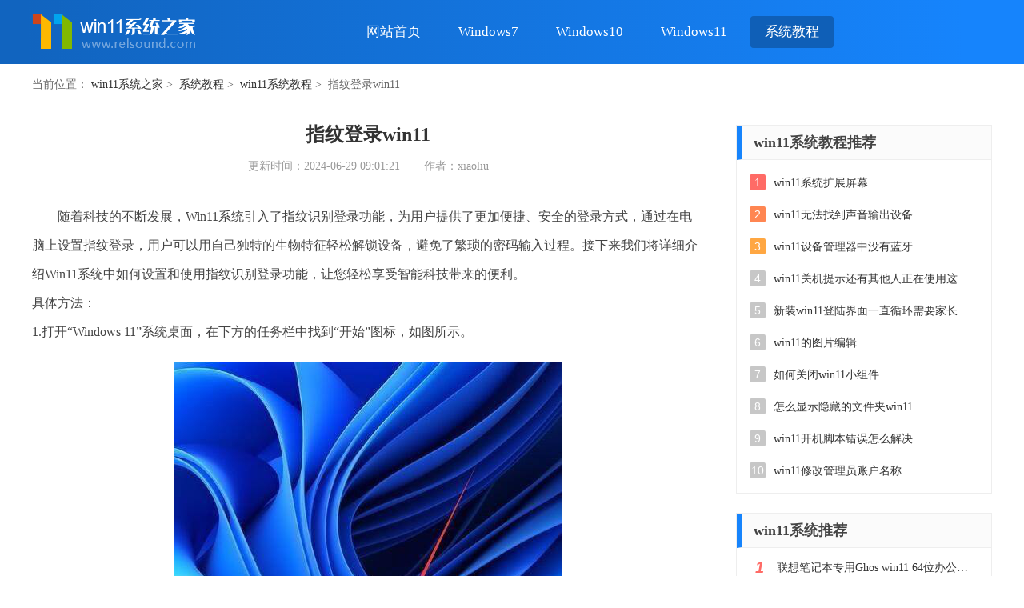

--- FILE ---
content_type: text/html; charset=utf-8
request_url: https://www.relsound.com/jiaocheng/090117573.html
body_size: 3802
content:
<!DOCTYPE html>
<html>
	<head>
		<meta http-equiv="Content-Type" content="text/html; charset=utf-8" />
		<meta name="applicable-device" content="pc" />		
		<meta http-equiv="mobile-agent" content="format=xhtml; url=https://m.relsound.com/jiaocheng/090117573.html" />
		<meta http-equiv="mobile-agent" content="format=html5; url=https://m.relsound.com/jiaocheng/090117573.html"/>
		<title>指纹登录win11-win11系统之家</title>		
		<meta name="keywords" content="指纹登录win11"/>
		<meta name="description" content="随着科技的不断发展，Win11系统引入了指纹识别登录功能，为用户提供了更加便捷、安全的登录方式，通过在电脑上设置指纹登录，用户可以用自己独特的生物特征轻松解锁设备，避免了繁琐的..."/>		
		<link rel="alternate" media="only screen and(max-width:640px)" href="https://m.relsound.com/jiaocheng/090117573.html" >		
		<link rel="stylesheet" href="https://www.relsound.com/statics/front/css/css.css" />
		<script type="text/javascript" src="https://www.relsound.com/statics/front/js/top1.js"></script>
	</head>
	
		<body onselectstart="return false" oncopy="return false">
			<div class="header">

			<div class="header-box wrapper">
				<div class="logo">
										<a href="/" title="win11系统之家"></a>
									</div>
				<div class="nav ">
					<a  href="/" rel="nofollow">网站首页</a>
				 						         				 					<a  href="https://www.relsound.com/win7/">Windows7</a>
					 					<a  href="https://www.relsound.com/win10/">Windows10</a>
					 					<a  href="https://www.relsound.com/win11/">Windows11</a>
					 					<a  class="on"  href="https://www.relsound.com/jiaocheng/">系统教程</a>
					 				</div>
			</div>
		</div>
		<div class="location wrapper">
	<p>当前位置：
		<a href="/">win11系统之家</a>&nbsp;>&nbsp;
		<a href="https://www.relsound.com/jiaocheng/">系统教程</a>&nbsp;>&nbsp;
		<a href="https://www.relsound.com/jiaocheng/win11/">win11系统教程</a>&nbsp;>&nbsp;
				指纹登录win11</p>
</div>
<div class="part-cont wrapper">
	<div class="left-box">

		<div class="news-article">
			<h1 class="title">指纹登录win11</h1>
			<div class="time"><span>更新时间：2024-06-29 09:01:21</span><span>作者：xiaoliu</span></div>

			<div class="txt cl">
				<p>　　随着科技的不断发展，Win11系统引入了指纹识别登录功能，为用户提供了更加便捷、安全的登录方式，通过在电脑上设置指纹登录，用户可以用自己独特的生物特征轻松解锁设备，避免了繁琐的密码输入过程。接下来我们将详细介绍Win11系统中如何设置和使用指纹识别登录功能，让您轻松享受智能科技带来的便利。</p><p>具体方法：</p><p>1.打开“Windows 11”系统桌面，在下方的任务栏中找到“开始”图标，如图所示。  </p><img src="https://img.relsound.com/upload/images/292406/0912/75a98209831353411ee0a.png" alt="指纹登录win11"><p>2.进入“开始”菜单后，点击“设置”按钮进入，如图所示。</p><img src="https://img.relsound.com/upload/images/292406/0912/108d82e141524ceb5087c.png" alt="指纹登录win11"><p>3.进入“帐户”设置界面后，点击打开“登录选项”，如图所示。</p><img src="https://img.relsound.com/upload/images/292406/0912/064ce47ea80d32a8ac9c8.png" alt="指纹登录win11"><p>4.进入后，在“登录方式”项下。点击打开“指纹识别”即可设置人脸识别登录方式，如图所示。</p><img src="https://img.relsound.com/upload/images/292406/0912/19259c8db049ea182b933.png" alt="指纹登录win11"><p>　　以上就是指纹登录Win11的全部内容，如果你遇到了这种情况，可以尝试按照以上方法解决，希望这对大家有所帮助。</p>			</div>
			<div class="page-next">
				<ul>
					<li><span>上一篇：</span>
						<a href="https://www.relsound.com/jiaocheng/174917569.html">如何关闭win11右键二级菜单</a>
					</li>
					<li><span>下一篇：</span>
						<a href="https://www.relsound.com/jiaocheng/095517575.html">部分win11使用兼容模式也不能打开</a>
					</li>
				</ul>
			</div>

		</div>

		<div class="sub-box cl">
			<div class="hd">
				<h3 class="t-name">指纹登录win11相关教程</h3></div>
			<div class="news-list2 cl">
				<ul>
																						<li>
							<a href="https://www.relsound.com/jiaocheng/181414.html" target="_blank">win11电脑取消开机密码的方法 win11取消登陆密码如何操作</a>
						</li>
																	<li>
							<a href="https://www.relsound.com/jiaocheng/182579.html" target="_blank">win11怎么显示此电脑 win11桌面显示此电脑的步骤</a>
						</li>
																	<li>
							<a href="https://www.relsound.com/jiaocheng/175626.html" target="_blank">win11怎么查看隐藏文件夹 win11如何查看隐藏文件夹</a>
						</li>
																	<li>
							<a href="https://www.relsound.com/jiaocheng/15329.html" target="_blank">win11玩绝地求生闪退如何解决 win11玩绝地求生闪退怎么回事</a>
						</li>
																	<li>
							<a href="https://www.relsound.com/jiaocheng/15218.html" target="_blank">笔记本win11一直闪屏如何解决 win11一直闪屏怎么回事</a>
						</li>
																	<li>
							<a href="https://www.relsound.com/jiaocheng/150119753.html" target="_blank">win11的本地安全策略</a>
						</li>
																	<li>
							<a href="https://www.relsound.com/jiaocheng/100819789.html" target="_blank">win11设备管理器中没有蓝牙</a>
						</li>
																	<li>
							<a href="https://www.relsound.com/jiaocheng/1454163.html" target="_blank">win11检查更新的方法 win11如何检查更新</a>
						</li>
																	<li>
							<a href="https://www.relsound.com/jiaocheng/1441159.html" target="_blank">win11怎么改成透明任务栏 win11改成透明任务栏的方法</a>
						</li>
																	<li>
							<a href="https://www.relsound.com/jiaocheng/183780.html" target="_blank">win11怎么修改开机密码 win11怎么改开机密码</a>
						</li>
																										<li>
							<a href="https://www.relsound.com/jiaocheng/085019872.html" target="_blank">win10默认显示更多选项</a>
						</li>
											<li>
							<a href="https://www.relsound.com/jiaocheng/171019867.html" target="_blank">win11所有文件都不能拖动怎么办</a>
						</li>
											<li>
							<a href="https://www.relsound.com/jiaocheng/104719834.html" target="_blank">win11怎么改变鼠标样式</a>
						</li>
											<li>
							<a href="https://www.relsound.com/jiaocheng/145719819.html" target="_blank">win11系统扩展屏幕</a>
						</li>
											<li>
							<a href="https://www.relsound.com/jiaocheng/084519807.html" target="_blank">win11桌面黑屏但是能打开任务管理器</a>
						</li>
											<li>
							<a href="https://www.relsound.com/jiaocheng/120119792.html" target="_blank">win11无法找到声音输出设备</a>
						</li>
											
					
				</ul>
			</div>
		</div>
		<div class="sub-box cl">
			<div class="hd">
				<h3 class="t-name">热门推荐</h3>
			</div>
			<div class="rmckbox cl">
																												<a href="https://www.relsound.com/jiaocheng/130417437.html" target="_blank">win10更新后office激活失效</a>
																<a href="https://www.relsound.com/jiaocheng/180417445.html" target="_blank">win10电脑d盘有一个感叹号是什么意思</a>
																<a href="https://www.relsound.com/jiaocheng/145117460.html" target="_blank">win10打不开服务</a>
																<a href="https://www.relsound.com/jiaocheng/160517462.html" target="_blank">文件名乱码怎么解决win10</a>
																<a href="https://www.relsound.com/jiaocheng/085817491.html" target="_blank">win11家庭版电脑磁盘怎么加密码?</a>
																<a href="https://www.relsound.com/jiaocheng/085817511.html" target="_blank">win11把gif设置动态壁纸</a>
																<a href="https://www.relsound.com/jiaocheng/095617534.html" target="_blank">windows11照片查看器显示内存不足怎么办</a>
																<a href="https://www.relsound.com/jiaocheng/130817541.html" target="_blank">win11ie11怎么降到ie8</a>
																								<a href="https://www.relsound.com/jiaocheng/095417555.html" target="_blank">只能在win7运行的软件怎么在win10运行</a>
																<a href="https://www.relsound.com/jiaocheng/115517559.html" target="_blank">win10取消右下角弹框</a>
															</div>
		</div>
	</div>

	<div class="right-box show-fix">
		<div class="box cl">
			<div class="part-cont-tit">
				<p class="t-name">win11系统教程推荐</p>
			</div>
			<div class="r-list">
				<ul>
															<li>
						<em class="nb1">1</em>
						<a href="https://www.relsound.com/jiaocheng/145719819.html" target="_blank" class="link-name">win11系统扩展屏幕</a>
					</li>
										<li>
						<em class="nb2">2</em>
						<a href="https://www.relsound.com/jiaocheng/120119792.html" target="_blank" class="link-name">win11无法找到声音输出设备</a>
					</li>
										<li>
						<em class="nb3">3</em>
						<a href="https://www.relsound.com/jiaocheng/100819789.html" target="_blank" class="link-name">win11设备管理器中没有蓝牙</a>
					</li>
										<li>
						<em >4</em>
						<a href="https://www.relsound.com/jiaocheng/180019693.html" target="_blank" class="link-name">win11关机提示还有其他人正在使用这台电脑</a>
					</li>
										<li>
						<em >5</em>
						<a href="https://www.relsound.com/jiaocheng/094719680.html" target="_blank" class="link-name">新装win11登陆界面一直循环需要家长同意</a>
					</li>
										<li>
						<em >6</em>
						<a href="https://www.relsound.com/jiaocheng/141019557.html" target="_blank" class="link-name">win11的图片编辑</a>
					</li>
										<li>
						<em >7</em>
						<a href="https://www.relsound.com/jiaocheng/090019462.html" target="_blank" class="link-name">如何关闭win11小组件</a>
					</li>
										<li>
						<em >8</em>
						<a href="https://www.relsound.com/jiaocheng/124919362.html" target="_blank" class="link-name">怎么显示隐藏的文件夹win11</a>
					</li>
										<li>
						<em >9</em>
						<a href="https://www.relsound.com/jiaocheng/105219340.html" target="_blank" class="link-name">win11开机脚本错误怎么解决</a>
					</li>
										<li>
						<em >10</em>
						<a href="https://www.relsound.com/jiaocheng/150519301.html" target="_blank" class="link-name">win11修改管理员账户名称</a>
					</li>
														</ul>
			</div>
		</div>
			
		<div class="box cl">
				<div class="part-cont-tit">
					<p class="t-name">win11系统推荐</p>
				</div>
				<div class="r-list">
					<ul class="sys-ul ">
																		<li>
							<em class="nb1">1</em>
							<a href="https://www.relsound.com/win11/0735683.html" target="_blank" class="link-name">联想笔记本专用Ghos win11 64位办公优享版系统</a>
						</li>
												<li>
							<em class="nb2">2</em>
							<a href="https://www.relsound.com/win11/0740679.html" target="_blank" class="link-name">萝卜家园windows11 64位官方精简版</a>
						</li>
												<li>
							<em class="nb3">3</em>
							<a href="https://www.relsound.com/win11/0738652.html" target="_blank" class="link-name">联想笔记本专用win11 64位 最新专业版镜像免激活下载</a>
						</li>
												<li>
							<em >4</em>
							<a href="https://www.relsound.com/win11/0736644.html" target="_blank" class="link-name">雨林木风windows11 Ghost 64位原版</a>
						</li>
												<li>
							<em >5</em>
							<a href="https://www.relsound.com/win11/0739631.html" target="_blank" class="link-name">番茄花园windows11 64位最新纯净版</a>
						</li>
												<li>
							<em >6</em>
							<a href="https://www.relsound.com/win11/0748629.html" target="_blank" class="link-name">萝卜家园Ghost win11 64位官方完整版</a>
						</li>
												<li>
							<em >7</em>
							<a href="https://www.relsound.com/win11/0752626.html" target="_blank" class="link-name">萝卜家园win11纯净版 X64</a>
						</li>
												<li>
							<em >8</em>
							<a href="https://www.relsound.com/win11/0735623.html" target="_blank" class="link-name">风林火山win11 64位镜像最新版</a>
						</li>
												<li>
							<em >9</em>
							<a href="https://www.relsound.com/win11/0745620.html" target="_blank" class="link-name">深度技术Ghost win11 64位官方纯净版</a>
						</li>
												<li>
							<em >10</em>
							<a href="https://www.relsound.com/win11/0736619.html" target="_blank" class="link-name">华硕笔记本专用win11 64位优化安装版系统下载</a>
						</li>
																	</ul>
				</div>
			</div>
			</div>
</div>
<div class="footer">
	<p>Copyright&nbsp;©&nbsp; 2009-2026 win11系统之家 www.relsound.com 
	<a href="/copyright.html" rel="nofollow">版权声明</a></p>
	</div>
<script type="text/javascript" src="https://cdn.staticfile.org/jquery/1.8.3/jquery.min.js" charset="utf-8"></script>
<script src="https://www.relsound.com/statics/front/js/common.js" type="text/javascript"></script>
<script>
var _hmt = _hmt || [];
(function() {
  var hm = document.createElement("script");
  hm.src = "https://hm.baidu.com/hm.js?d5080367084104d2803259ae71233405";
  var s = document.getElementsByTagName("script")[0]; 
  s.parentNode.insertBefore(hm, s);
})();
</script>
<script language="JavaScript" src="https://www.relsound.com/api.php?op=count&id=17573&modelid=1"></script>
</body>
</html>

--- FILE ---
content_type: text/css
request_url: https://www.relsound.com/statics/front/css/css.css
body_size: 8140
content:
/*基本样式*/
html,body,div,p,span,em,i,u,del,strong,a,b,dl,dt,dd,ul,ol,li,h1,h2,h3,h4,h5,h6,iframe,form,label,button,input,textarea,pre,hr,table,tbody,th,td{margin:0;padding:0;word-wrap:break-word;word-break:break-all;border:0}
button,input,textarea{outline: none}

h1,h2,h3,h4,h5,h6,button,input,select,textarea{font-size:100%;font-weight:normal}
img{border:0; border:none}
em,i,strong,th{font-style:normal}
ol,ul,li{list-style:none}
table{border-collapse:collapse;border-spacing:0}
input,select{-webkit-appearance:none; appearance:none; }
html{ overflow-y: scroll; }
*html{ _background-image:url(about:blank); _background-attachment:fixed; }
body{font:12px tahoma,'\5b8b\4f53',sans-serif;font-family:"Microsoft YaHei"; font-size:14px; color: #444; }
*{margin:0px; padding:0px; outline:none;}
ul li{list-style:none;}
li{list-style:none;}
img{border:none;}
a{color:#333; text-decoration:none; cursor:pointer;}
a:hover{color:#1684FC;}
.cl:after,.wrapper:after{content:" ";display:block;height:0;clear:both;visibility:hidden}
*html .cl{height:1%}

img {
image-rendering:-moz-crisp-edges;image-rendering:-o-crisp-edges;image-rendering:-webkit-optimize-contrast;image-rendering: crisp-edges;-ms-interpolation-mode:nearest-neighbor;}

 .btn-gotop{ width: 60px; height:60px; position:fixed; right: 20px; bottom: 155px; display:none; cursor:pointer; z-index: 66; background: #eee url(../images/gtp.png) no-repeat   center 8px; border: 1px solid #ddd;border-radius: 4px; }
 .btn-gotop:hover{ border-color: #1684FC; background-color: #1684FC; background-position:  center -36px; }
 
 


.header,.footer,.header-nav,.header-top{width:100%;min-width:1200px;}
.wrapper{width: 1200px;margin:0 auto;}
.header{height: 80px;background: #1684FC;background: linear-gradient(268.18deg, rgba(22,132,252,1) 5.94%,rgba(17,100,191,1) 97.43%);}
.header-box{padding-top: 10px;}
.header-box .logo{ float:left; width:400px; height: 60px;}
.header-box .logo a{ display:block;width:266px; height: 60px; background-image:url(../images/logo.png) ;background-repeat: no-repeat;    background-position: left center;    image-rendering: -webkit-optimize-contrast;}

.nav{ height: 42px;  padding-top: 10px;}
.nav a{ display:inline-block; vertical-align: top; line-height: 40px; text-align:center; color:#fff; font-size:17px; float:left; padding: 0 18px;margin-right:6px; }
.nav a+a{margin-left: 5px;}
.nav a:hover,.nav a.on{ background-color: #0f5fb7; border-radius: 4px;}
.part-focus{padding: 30px 0 20px;}
.part-focus .left-box{width: 585px;float: left;overflow: hidden;}
/*焦点图切换*/

#main1_l{position: relative; width:100%; height: 400px; overflow:hidden;}
#main1_l .bd{position: relative}
#main1_l .ft{position: absolute;left: 0;bottom:0px;z-index: 1;width:100%;}
.main1_l_bar_box{ width:100%; height:400px; position: relative; overflow: hidden;}
.main1_l_bar{width: 10000px}
.main1_l_bar li{float: left;width:100%;height:400px}
.main1_l_bar a{width: 100%;height: 100%;display: block; position: relative; }
.main1_l_bar img{width:585px; height:400px;}
.main1_l_bar p{position: absolute; bottom: 8px; left: 0; z-index: 1; right: 0; height: 52px; line-height: 52px; overflow:hidden; background: rgba(0,0,0,0.6); filter: progid:DXImageTransform.Microsoft.gradient(startcolorstr=#7F000000,endcolorstr=#7F000000); font-size: 16px;
    color: #fff; text-align: left; }
.main1_l_bar span{ display: block; margin: 0 15px; }

#main1_l .change{position: absolute;left: 0;bottom:0px; right: 0; }
#main1_l .change a{ width: 20%; height: 8px; background: #373737; float: left; position: relative; }
#main1_l .change a img{width:80px;height:60px; display: none; }
#main1_l .change a .mask { position: absolute; top: 0; left: -1px; width: 1px; height: 100%; background: #A2A2A2; }
#main1_l .change a.on{ background: #1684FC }
#main1_l .hd{position: absolute;left:5px;bottom:80px;z-index: 2;width:420px;height:22px;text-align:center;}
#main1_l .main1_l_title{overflow: hidden;position: absolute;top: 0;left: 0;height:100%;line-height:22px;font-size:16px; width:100%;}
#main1_l .main1_l_title a{display: none;color: #fff; width:100%;}
.part-focus  .tit-box{ height: 32px;  padding-top:10px;margin-bottom:10px;border-bottom: 2px solid #1684FC;   }

.headline1{font-size:20px;color: #333;line-height: 22px;font-weight: bold;float: left;}
.headline1 a{float:right;width:65px;line-height:22px;font-size:14px;text-align:right;color: #999;font-weight:normal;}







.part-focus .right-box{float:right; width:590px; overflow:hidden; }
.part-focus .new-list{ overflow: hidden; }

.part-focus .new-list li{ height:22px; line-height:22px; position:relative; padding:6px 6px 7px 35px; overflow:hidden;background:url(../images/new-li.jpg) 0 -20px no-repeat ;}

.part-focus .new-list li:first-child{background:url(../images/new-on.png) left 5px no-repeat;}

.part-focus .new-list li:hover{background-color: #f5f5f5;}
.part-focus  .new-list li span{color:#999; font-size:13px; float:left;padding-right: 3px;}
.part-focus  .new-list li span a{color:#999; }
.part-focus  .new-list li span a:hover{color: #F98606}
.part-focus  .new-list li em{color:#999; font-size:13px; float:right;}

.part-focus .new-list li div{float: left; font-size:15px;  overflow:hidden; height:22px; line-height:22px;text-overflow:ellipsis; max-width:310px;white-space:nowrap;}



.part-focus .new-list li:nth-child(1) div a{ color: #f00;  }
.part-focus .new-list li:nth-child(2) div a{ color: #D97301;  }
.part-focus .new-list li:nth-child(3) div a{ color: #1684FC;  }
.part-focus .new-list li:nth-child(4) div a{ color: #00B626;  }
.part-focus .new-list li:nth-child(5) div a{ color: #f00;  }


.part-tit{height:56px;line-height:56px; position: relative;  border-bottom:2px #1684FC solid;overflow: hidden;position: relative;top: 0;left: 0;}

.part-tit .t-name{font-size:24px;color:#333;font-weight:bold;float:left;line-height: 54px; height: 54px;}
.part-tit .t-name span{color: #1684FC;}
.part-tit .t-name2{font-size:20px;color:#333;font-weight:bold;float:left;line-height: 54px; height: 54px;}

.part-tit .btn-more{float:right;line-height: 55px; color: #999;overflow: hidden;}

.part-tit .sub-tabs{ position: absolute;bottom: 0px; left: 160px;overflow: hidden;margin: -1px;}
.part-tit .sub-tabs ul{}
.part-tit .sub-tabs li{ float:left; padding:0 20px ; text-align: center; cursor: pointer; line-height: 46px; font-size: 16px;position:relative;top: 0;display:inline-block;border:1px #ddd solid;border-bottom: 0;min-width: 110px;}

.part-tit .sub-tabs li.on  { background:#1684FC;color: #fff;border-color: #1684FC; }
.part-tit .sub-tabs li a  {display:block }
.part-tit .sub-tabs li.on a  {color: #fff; }
.part-tit .sub-tabs li + li{border-left: 0;}

.part-tit .sub-tabs li:first-child{border-radius: 4px 0 0 0;}
.part-tit .sub-tabs li:last-child{border-radius:0 4px 0 0 ;}




.xt-list{ overflow: hidden; }
.xt-list ul{width: 110%;}
.xt-list ul li{ padding:20px 20px 0px 0; ; width:440px;float: left;}

.xt-list ul li .link-ico{float:left;width: 166px;height: 122px ;overflow: hidden;}
.xt-list ul li .link-ico img{width: 100%;height:100% ;object-fit: cover; min-height: 100%!important;height: auto !important}
.xt-list ul li .inf{padding-left:180px; }
.xt-list ul li .txt{color: #999; overflow: hidden;padding-top:42px;font-size: 13px;}
.xt-list ul li .link-name{font-size: 15px;line-height: 24px;height:50px;overflow:hidden;display: block;}
.link-ico{background: #f5f5f5;}


.phb-title{font-size: 22px;line-height: 30px; overflow: hidden;    padding-top:14px;font-weight: bold;}
.phb-title {background-image: url(../images/phb.png);background-repeat: no-repeat;background-position:0 16px;padding-left: 36px;}
.phb-title span{color:#1684FC ;}

.phb-list{	width: 100%;}
.phb-list em{float: left;width: 20px;height: 20px;font-family: arial;line-height: 20px;text-align: center;font-size: 15px;      color: #fff;background: #ccc;border-radius: 2px;}
.phb-list em.nb1{background: #ff6b66;}
.phb-list em.nb2{background: #ff8652;}
.phb-list em.nb3{background: #ffa742;}
.phb-list .item{padding-left:28px;*display:inline;*zoom:1;*padding-left: 13px;}

.phb-list .link-name{height: 20px;line-height: 20px;overflow: hidden;display: block;overflow: hidden;    text-overflow: ellipsis;    white-space: nowrap;}
.phb-list .ico-show{color: #666;padding-top: 10px;height: 66px;display: none;position: relative;left: 0;top: 0;}
.phb-list .ico-show .link-ico{float: left; width: 80px; height: 66px; overflow: hidden; border-radius: 2px;margin-right: 10px;	}

.phb-list .ico-show .link-ico img{width:100%; height: 100%; }
.phb-list .ico-show .inf{float: left;}
.phb-list .ico-show .link-btn{width: 92px;height: 28px;line-height: 28px;text-align: center;border-radius: 2px;border: 1px solid #2997ff;color: #2997ff;display: block;}
.phb-list .ico-show .link-btn:hover{color: #fff;    background: #2997ff;}
.phb-list li{padding-top: 18px;position: relative;left: 0;right: 0;}
.phb-list .ico-show p{padding-bottom: 12px ;padding-top:2px;font-size: 12px;color: #999;}
.phb-list .ico-show p span{padding-right: 6px;float: left;}
.phb-list li.on .ico-show{display: block;}
.phb-list li.on .link-name{font-size: 16px;font-weight: bold;}


.star{background-image: url(../images/icon.png);background-repeat: no-repeat;}
.star{width: 86px;height: 15px;display:inline-block;}
.s5{background-position: 0px -55px;}
.s4{background-position: -17px -55px;}
.s3{background-position: -35px -55px;}
.s2{background-position: -52px -55px;}
.s1{background-position: -69px -55px;}
.s0{background-position: -87px -55px;}



.r-list{	overflow: hidden;}
.r-list em{float: left;width: 20px;height: 20px;font-family: arial;line-height: 20px;text-align: center;color: #fff;margin-right: 10px;background:#c7c7c7;border-radius: 2px;}
.r-list em.nb1{background: #ff6b66;}
.r-list em.nb2{background: #ff8652;}
.r-list em.nb3{background: #ffa742;}


.r-list .sys-ul  em{font-size: 20px; color:#c7c7c7;background: #fff;font-weight: bold;width: 24px;font-style: italic;}
.r-list .sys-ul em.nb1{color: #ff6b66;}
.r-list .sys-ul em.nb2{color: #ff8652;}
.r-list  .sys-ul em.nb3{color: #ffa742;}
.r-list .sys-ul li{padding: 14px 0 13px;    border-bottom: 1px dashed #e4e4e4;}

.r-list .sys-ul li:last-child{border: 0;}





.r-list .link-name{height: 22px;line-height: 22px;overflow: hidden;display: block;display: block;overflow: hidden;    text-overflow: ellipsis;    white-space: nowrap;*display:inline;*zoom:1;}

.r-list li{padding:18px 0 0 ; }


.part-jc .box1{float: left;width: 280px;}


.part-jc .box1 li{width:100%; height:200px; margin:20px 0 0;}
.part-jc .box1 li a{width:100%; height:100%; overflow: hidden;display: block;position:relative;}
.part-jc .box1 li a img{width:100%; height:100%; object-fit: cover; min-height: 100%!important;height: auto !important }
.part-jc .box1 li span{position:absolute; display:inline-block; padding:0px 5%; bottom:0px; left:0px;  color:#fff;  overflow:hidden;text-align: center;background: rgba(0,0,0,0.6);display: block;width:90%;line-height: 40px;height: 40px;overflow: hidden;}

.part-jc .box1 li a:hover span{color: #2997ff;background: rgba(0,0,0,0.9);}


.part-jc .box2{float: left;width:586px;padding-left: 20px;}

.part-jc .box2 .hd .hd-tit{ font-size:18px; font-weight:bold; height:26px; line-height:26px;white-space:nowrap; text-overflow:ellipsis; margin:16px 0 13px; overflow:hidden;text-align: center;}
.part-jc .box2 .hd .hd-tit a{  }

.part-jc .box2 .hd .txt{ margin-top: 8px; position: relative;  }
.part-jc .box2 .hd .txt{ color:#999; font-size:14px; line-height:22px; max-height:44px;overflow:hidden;position: relative; text-align: justify; }
.part-jc .box2 .hd .txt .more{  position: absolute; right: 0px; bottom: 0px; line-height: 20px; font-size: 16px; background: #fff;padding-left: 20px;}

.part-jc .box2 .hd {border-bottom: 1px #dadada dotted;padding-bottom: 15px;}
.part-jc .news-list2{padding: 12px 0 0;}
.news-list2{ overflow: hidden; }
.news-list2 li{   padding-top:6px; overflow:hidden;}
.news-list2 li a{ font-size:14px; max-width:450px; overflow:hidden; display:inline-block;height:22px; line-height:22px;}
.news-list2 li span{color:#999; font-size:13px; float:right;}

.news-list2 li:before{content: " ";float:left; background: url(../images/new-ico.png) 0 -292px;width: 14px;height: 22px; }







.news-list2 li a{overflow: hidden;    text-overflow: ellipsis;    white-space: nowrap;}


.yq-link ul{padding: 10px 0;}
.yq-link ul li {float:left;overflow:hidden;padding-right:30px;height:30px;line-height:30px; overflow:hidden;}
.yq-link ul li a{word-break:break-all; color:#666; display:inline-block; overflow:hidden;}
.yq-link ul li a:hover{color: #1684FC;}
.part-xt .right-box,.part-jc .right-box{width: 270px;float: right;}
.part-xt .left-box,.part-jc .left-box{width: 920px;float: left;}

.part-xt,.part-link{/*background: #F7F8FD;*/}
.part-xt,.part-jc,.part-link{padding: 20px;}

.part-link .part-tit{border-bottom: 2px #ddd solid;}

 /*内页*/
.location{padding: 15px 0 ;}
.location{color: #666; line-height: 22px;height: 22px;}
.location a{display: inline-block;}

.part-cont .left-box{width: 840px;float: left;}
.sys-list ul li{ padding:20px 0 22px; border-bottom:1px solid #ddd; width:100%;}
.sys-list ul li .link-name{font-size: 20px;font-weight: bold;line-height: 28px;padding-bottom: 20px;display: block;}
.sys-list ul li .link-ico{float:left;width: 240px;height: 180px ;overflow: hidden;}
.sys-list ul li .link-ico img{width: 100%;height:100% ;object-fit: cover; min-height: 100%!important;height: auto !important}
.sys-list ul li .inf{padding-left: 260px;padding-right: 10px;height: 180px; }
.sys-list ul li .txt{line-height: 24px;color: #666;height:76px; overflow: hidden;font-size: 14px;overflow : hidden;text-overflow: ellipsis;display: -webkit-box;
-webkit-box-orient: vertical;-webkit-line-clamp: 3;margin-bottom: 16px;margin-top:20px ;}
.sys-list ul li .tag { color: #999;height: 30px;font-size: 12px;line-height: 30px;}
.sys-list ul li .tag span{float:left;padding-right: 22px;}


.sys-list ul li .tag a{width: 100px; height: 28px; color: #999; border: 1px solid #c2c2c2; text-align: center; border-radius: 2px; line-height: 28px;display: inline-block;float:right }

.sys-list ul li .tag a:hover{background: #1684FC;color: #fff;border-color:#1684FC}

 .pagenum{padding: 20px 0; text-align: center;}
.pagenum a,.pagenum  span{display:inline-block;padding: 0 12px;  height: 30px; line-height: 30px;margin:3px;color: #666;border-radius: 2px;border: 1px solid #ebebeb;}

.pagenum  a:hover,.pagenum span{color:#fff;background: #1684FC; border: 1px solid #1684FC;}
.part-cont .right-box{float: right; width:320px;overflow: hidden;} 
.part-cont .right-box{float: right; width:320px;overflow: hidden;} 
 .part-cont .part-cont-tit{ height: 42px;line-height: 42px; border-bottom:1px solid #eee;position: relative;left: 0;top: 0;background: #fbfbfb;padding-left: 15px;border-left: #1684FC solid 6px;}
 .part-cont .part-cont-tit .t-name{font-size: 18px;font-weight: bold;}
.part-cont .sub-nav{ padding: 15px 10px;width: 110%; }
.part-cont .sub-nav a{ float: left; width: 140px; height: 34px; line-height: 32px; margin: 0 16px 10px 0px; overflow: hidden; text-align: center; }
.part-cont .sub-nav a.on,.part-cont .sub-nav a:hover{ background: #1684FC; color: #fff; border-color: #1684FC; border-radius: 2px;}
.part-cont .right-box .box{border: 1px #eee solid;margin-top:24px;}
.part-cont .right-box .box + .box{}

.part-cont .right-box .box .r-list{	overflow: hidden;padding:0px 16px 16px;}

.footer{padding: 20px 0;text-align: center;color: #999;border-top: 1px #eee solid;}
.footer a{padding: 0 5px;}
.part-cont{padding-bottom: 30px;}


.sys-info{padding:20px 0px 30px;width: 100%;}
.sys-info .img-ico{float: left;width: 290px; height: 215px; border-radius: 4px;overflow: hidden;}
.sys-info .img-ico img{width: 100%;min-height:215px;}
.sys-info .info { overflow: hidden;float: left ;width: 470px; padding-left: 30px;}
.sys-info   .t-name { overflow: hidden; font-size: 24px; color: #333; line-height: 30px; font-weight: bold;padding-bottom: 24px;display: block;  }

.sys-info .info ul {overflow: hidden;padding: 5px 0 15px;}
.sys-info .info ul li {float: left;width:49%;line-height: 28px;font-size: 14px;color: #333;height: 29px;overflow: hidden;text-overflow: ellipsis;white-space: nowrap;}
.sys-info .info ul li.tr{width: 100%;}
.sys-info .info ul li span { float: left; color: #999; }
.sys-info .info ul li a{color: #16A2EB;}
.sys-info .info ul li em{float: left;padding-right: 10px;}
.sys-info .info ul li.tr i{width:24px ; height: 28px; display: inline-block;vertical-align: bottom;}
.sys-info .info ul li i.i-1{background-position: 0 -70px}
.sys-info .info ul li i.i-2{background-position: 2px -98px}
.sys-info .info ul li i.i-3{background-position: 2px -125px}
.sys-info .info ul li i.i-ok{background-position: 4px -152px;width: 32px;}


.sys-info .btn-download{float: left;height: 40px;	background-color: #2abf1d;	border-radius: 4px;font-size: 22px;color: #fff;line-height: 40px;padding: 10px 40px 10px 32px ;}
.sys-info .btn-download:before{content:" ";width: 50px; height: 40px;display: inline-block;vertical-align: middle;background-position: -38px -70px;}
.sys-info .btn-download:hover{background: #25a91a;}

.sys-info .btn-more{ color: #2abf1d; line-height: 60px;padding-left: 20px;font-size: 16px;}
.sys-info .btn-more:hover{color: #25a91a;}
.sys-tip .title:before,.sys-info .btn-download:before,.sys-info .info .tr i,.art-list ul li .time span,.location:before{background-image: url(../images/new-ico.png);    background-repeat: no-repeat;}



.detail-tag{ height:46px; border:1px solid #ddd; margin-bottom: 10px; }
.detail-tag ul{ height:46px; background:#f6f6f6;}
.detail-tag li{ float:left; width: 118px; border-left:1px solid #ddd; margin-left:-1px; height:47px; line-height:46px; text-align:center; font-size:17px; color:#333; cursor:pointer; user-select: none; }
.detail-tag li.on{ border-top: 3px solid #1684FC; border-bottom:4px solid #fff; height:41px; line-height: 41px; color:#1684FC; background:#fff;}
.detail-tag li:hover{color:#1684FC;}
.detail-tag.fixed {    position: fixed;   top: 0;    z-index: 999;width: 840px;}
.part-cont .left-box .sub-box{padding-bottom: 15px;}
.sub-box .hd{ display: block; height: 50px; line-height: 49px; margin-bottom: 7px;  font-size: 16px; border-bottom: 1px solid #E3E3E3; position: relative; padding: 0;  }
.sub-box .hd .t-name{ color: #333;display: inline-block; font-size: 20px; font-weight: 700;float: left;border-bottom: 3px solid #1684FC;overflow: hidden;height: 50px;}
.sub-box .hd .t-name.blue{ color: #1684FC;}

.sys-desc{color:#666; font-size:15px; line-height:36px;padding-top: 5px;}
.sys-desc a {color: #39f;}
.sys-desc .introTit,.sys-desc h3{ display: block; margin-bottom: 5px; font-weight: bold;position: relative; padding: 0 0 0 12px; font-weight: 700; text-indent: 0; margin:15px 0 10px 0; border-left: 4px solid #1684FC; border-bottom: 1px solid #efefef; height: 34px; font-size: 15px !important; line-height: 30px !important; color: #333;}
.sys-desc img{display: block;margin:10px auto;width: 650px;}
.download-add{ padding:10px 0 20px 0}
.download-add ul li{ float:left; padding:5px 0 ;width: 100%;}
.download-add ul li .txt{ float:left; line-height:38px; width:80px; font-size:15px}
.download-add ul li .btn{ float:left; width:700px; font-size:13px}
.download-add ul li .btn a.xl,a.wp,a.bd{ float:left; width:100px; height:34px; padding-left:45px; margin-right:10px;margin-bottom:5px; color:#fff; line-height:34px;background:url(../images/new-ico.png)  no-repeat; letter-spacing: 2px;}
.download-add ul li .btn a.xl{ background-position:-80px -130px}
.download-add ul li .btn a.wp{ background-position:-80px -174px}
.download-add ul li .btn a.bd{ background-position:-80px -219px}
.download-add ul li .btn a:hover{ text-decoration:none}
.download-add .bd-code{width:145px; height:34px;float: left;margin-right:10px;margin-bottom:5px;line-height: 34px;color: #1684FC;font-weight: bold;background: #F5F5F5;border-radius: 2PX;text-align: center;font-size: 15px;}



.cjwt-list ul {width: 110%;display: inline-block;}
.cjwt-list li {float: left; width:256px; height: 42px; margin:20px 26px 0px 0;  text-align: center;line-height: 42px;}
.cjwt-list li a{border: 1px solid #e5e5e5;background: #f5f5f5; color:#1684FC; display: block;white-space:  nowrap;overflow: hidden;text-overflow: ellipsis;padding: 0 20px;}




.cjwt-list li:nth-child(1) a{border: 1px solid #c8eaff;background: #f1faff; color:#1684FC;}
.cjwt-list li:nth-child(2) a{border: 1px solid #9fece4;background: #f2fffd;color:#1FC6C5}
.cjwt-list li:nth-child(3) a{border: 1px solid #ffd9c4;background: #fff8f3;color: #fa561f}
.cjwt-list li:nth-child(4) a{border: 1px solid #ffbad9;background: #fff7fa;color:#ed49a4 }
.cjwt-list li:nth-child(5) a{border: 1px solid #dabaf8;background: #fcf7ff;color:#7937d3 }
.cjwt-list li:nth-child(6) a{border: 1px solid #c5efa5;background: #fafff6;color:#68b843 }

.cjwt-list li:hover a{ background:#1684FC;color:#fff;border: 1px solid #1684FC}


.sys-list2 ul li{ padding:36px 260px  0px 30px ; background: #f5f5f5;position: relative;margin-top: 25px;height: 100px;}
.sys-list2 ul li .link-name{font-size: 20px;font-weight: bold;line-height: 28px;padding-bottom: 20px;display: block;}


.sys-list2 ul li .tag { color: #999;height: 30px;line-height: 30px;}
.sys-list2 ul li .tag span{padding-right: 22px;color: #333;}

.sys-list2 ul li i{position: absolute;top:-6px;left: -3px;background: url(../images/ico_tj.png) left center no-repeat;width: 70px; height: 32px; line-height: 32px;color: #fff;text-align: center;}
.sys-list2 ul li .btn{ position: absolute;top:50px;right: 50px; width: 158px;    height: 38px;    border:1px solid #b0d0f2;    display: block;    background: #ffffff;    color: #1684FC;    text-align: center;    line-height: 38px;border-radius: 2px;}
.sys-list2 ul li .btn:hover{background: #1684FC;color: #fff;}

.phb-new-list {padding:  5px 0px;}
.phb-new-list li{color: #666;padding:15px 15px;position: relative;left: 0;height: 50px;border-bottom: 1px #eee dashed;}
.phb-new-list .link-ico{float: left; width:50px; height: 50px; overflow: hidden; border-radius:6px;margin-right: 10px;	}
.phb-new-list .link-ico img{width:100%; height: 100%; }
.phb-new-list .link-name{height: 22px;overflow: hidden;display: block;width: px;line-height: 22px;overflow: hidden;font-size: 15px;}
.phb-new-list .inf p{color: #999;font-size: 13px;padding-top:8px;height: 22px;overflow: hidden;line-height: 22px;width: 180px;}
.phb-new-list li:last-child{border: 0;}

.phb-new-list .btn-download {color:#1684FC; display:inline-block;padding: 0 10px; height:22px; line-height:22px; text-align:center; border:1px solid #1684FC; border-radius: 2px;position:absolute;top: 15px; right: 0;}
.phb-new-list   .btn-download:hover {color:#fff;  border:1px solid #1684FC;background: #1684FC; }




.link-name{overflow: hidden;text-overflow: ellipsis;white-space: nowrap;}

.art-index {padding-bottom: 20px;}
.art-index .part-tit{margin-bottom: 15px;}
.art-index .box1{float: left;width: 320px;}


.art-index .box1 li{width:100%; height:240px; }

.art-index .box1 li:first-child{padding-bottom:25px;}
.art-index .box1 li a{width:100%; height:100%; overflow: hidden;display: block;position:relative;}
.art-index .box1 li a img{width:100%; height:100%; object-fit: cover; min-height: 100%!important;height: auto !important }
.art-index .box1 li span{position:absolute; display:inline-block; padding:5px 12px; bottom:0px; left:0px; font-size:15px; font-weight:bold; color:#fff; max-height:48px; overflow:hidden;width: 296px;line-height: 24px;background: rgba(0,0,0,0.5);}
.art-index .box1 li a:hover span{color: #1684FC;background: rgba(0,0,0,0.8);}

.art-index .box2{float:left;width: 460px;padding-left:25px ;}

.art-index .box2 .hd .title{ font-size:18px; font-weight:bold; height:26px; line-height:26px;white-space:nowrap; text-overflow:ellipsis; margin:16px 0 13px; overflow:hidden;}
.art-index .box2 .hd .title a{ color:#333; }

.art-index .box2 .hd .txt{ margin-top: 8px; position: relative;  }
.art-index .box2 .hd .txt{ color:#999; font-size:14px; line-height:22px; max-height:44px;overflow:hidden;position: relative; text-align: justify; }
.art-index .box2 .hd .txt .more{  position: absolute; right: 0px; bottom: 0px; line-height: 20px; font-size: 16px; background: #fff;padding-left: 20px;}

.art-index .box2 .news-list2 li:first-child a,.art-index .box2 .news-list2 li:nth-child(8) a{font-size: 18px;    font-weight: bold;color: #e7353c;max-width: 460px;text-align: center;}
.art-index .box2 .news-list2 li:first-child:before,.art-index .box2 .news-list2 li:first-child span,.art-index .box2 .news-list2 li:nth-child(8):before,.art-index .box2 .news-list2 li:nth-child(8) span {display: none;}
.art-index .box2 .news-list2 li {padding: 6px 0;height: 22px;}
.art-index .box2 .news-list2 li a{max-width: 360px;}

.art-index .box2 .news-list2 li:nth-child(8) {padding-top: 36px;}

.art-index .box3{float:right;width: 370px;}
.art-index .box3 .hd{width:100%; height:130px; }
.art-index .box3 .hd a{width:100%; height:100%; overflow: hidden;display: block;position:relative;}
.art-index .box3 .hd a img{width:100%; height:100%; object-fit: cover; min-height: 100%!important;height: auto !important;    -moz-transition: all .5s ease;
    -webkit-transition: all .5s ease;
    transition: all .5s ease; }
.art-index .box3 .hd span{position:absolute; display:inline-block; padding:5px 12px; bottom:0px; left:0px; font-size:15px; font-weight:bold; color:#fff; max-height:30px;line-height: 30px; overflow:hidden;width:346px;}

.art-index .box3 .hd:hover img{-webkit-transform:scale(1.2);-ms-transform:scale(1.2);transform:scale(1.2);+width:390px; +height:137px; +margin:-68.5px 0 0 -195px;}
.art-index .box3 .hd{position: relative;left: 0;}
.art-index .box3 .hd em{position:absolute;top: 0;left: 0;height: 24px;    line-height: 24px;    background: #ff5e33;color: #fff;padding: 0 10px;z-index: 99;}
.art-index .box3 .bd{}
.art-index .box3 .bd{width:100%; height:auto; overflow:hidden;}
.art-index .box3 .bd ul li{width:328px; padding:0 20px 0 20px; height:82px; border:1px solid #efefef; float:left; position:relative; margin-top:9px;}

.art-index .box3 .bd .tit{ font-size:14px; height:22px; line-height:22px; margin:18px 0 3px 0;overflow:hidden;}
.art-index .box3 .bd .tit a{}
.art-index .box3 .bd .tit a:hover{}
.art-index .box3 .bd .txt{ color:#999; font-size:12px; height:22px; line-height:22px; overflow:hidden;}
.link_box.artlj{ margin-top:0px;}

.art-index .part-tit{border-bottom: 2px #e4e4e4 solid;}


.art-list{ padding-bottom:20px;  }

.art-list ul li{ padding:15px 0 20px; border-bottom:1px solid #edf0f2; width:100%}
.art-list ul li .link-name{font-size: 18px;font-weight: bold;line-height: 32px;padding-bottom: 10px;display: block;}
.art-list ul li .link-ico{float:left;width: 210px;height: 132px ;overflow: hidden;}
.art-list ul li .link-ico img{width: 100%;height:100% ;object-fit: cover; min-height: 100%!important;height: auto !important}
.art-list ul li .inf{padding-left: 230px; }
.art-list ul li .txt{line-height: 28px;color: #666;height:84px; overflow: hidden;}
.art-list ul li .time { color: #999;padding-top: 25px;height: 20px;}
.art-list ul li .time span{float:left;line-height:20px;height:20px;padding-right: 50px;background-position:0px -43px ;padding-left: 22px;}
.art-list ul li:first-child{padding-top: 0px;}


.news-article{padding: 20px 0;}
.news-article .title{font-size: 24px;text-align: center;color: #333;font-weight: bold;}
.news-article .time{border-bottom: 1px solid #edf0f2;color: #999;text-align: center;padding: 15px 0;}
.news-article .time span{padding: 0 15px;}
.news-article .txt{line-height: 36px;color: #444;padding: 20px 0;font-size: 16px;}
.news-article .txt img{display: block;margin:  20px auto; max-width: 80%;max-height: 500px;}
.news-article .txt a{color:#1684FC}
.news-article .page-next{padding: 10px 0;border-top: 1px #ddd dashed;line-height: 30px;}
.news-article .page-next span{color: #999;float: left;}
.news-article .page-next a{color: #333;display: inline-block;}
.sub-box  .news-list2 {margin-top: 10px;}
.sub-box  .news-list2 li{float: left;width: 50%;padding: 5px 0;}
.sub-box  .news-list2 li a{max-width: 375px;}
.rmckbox{ padding-bottom: 20px; margin-left: -10px;}
.rmckbox a{margin-left: 10px; margin-top: 15px; line-height: 26px; display: inline-block; padding: 0 20px; border-radius: 50px; border: 1px solid #e5e5e5; background-color: #f5f5f5;}
.rmckbox a{color:#ff1716}
.rmckbox a:nth-child(2n){color:#0b9e94}
.rmckbox a:nth-child(3n){color:#d39f17}
.rmckbox a:nth-child(4n){color:#ff006b}
.rmckbox a:nth-child(5n){color:#049cff}
.rmckbox a:nth-child(6n){color:#8b4bfa}
.rmckbox a:nth-child(7n){color:#4b991f}



.rmckbox a:hover{color: #fff;background: #1684FC;border-color: #1684FC ;}
.copyright{}
.copyright .t-name{border-bottom:1px dashed #ddd;line-height:46px;text-align:center;font-weight:bold;font-size:16px;}
.copyright .content{line-height:34px;padding: 10px 20px;font-size: 15px;}
.error-404{margin: 0 auto;width: 100%;text-align: center;position: absolute;top:10%;left: 0;}
.error-404 .box{background: url(../images/404.jpg) top center  no-repeat;width: 860px;margin: 0 auto;}
.error-404 .btn{padding: 360px 0 0 0px;color: #777;font-size:20px;}
.error-404 .btn p{padding-bottom: 20px;text-align: center;}
.error-404 .btn a{color: #fff;background: #1684FC;border-radius:20px;height: 40px;display:inline-block;line-height: 40px;padding: 0 40px;font-size:16px;}
.error-404 .btn a:hover{background-color: #2b71c2;text-decoration: none;}

.introTit{display:block;color: #333;position:relative;padding:0 0 0 10px;font-weight:700;text-indent:0;margin:30px 0 10px;border-left: 5px solid #f60;font-size: 18px !important;line-height: 40px !important;background: #f8f8f8;}

--- FILE ---
content_type: application/javascript
request_url: https://www.relsound.com/statics/front/js/common.js
body_size: 742
content:
/* * 返回顶部 */
$(function() {
	var str = '<div class="btn-gotop"></div>';
	$('body').append(str);
	var bgt = $('.btn-gotop');
	isBk();
	$(window).scroll(function() {
		isBk();
	});

	function isBk() {
		if($(window).scrollTop() > $(window).height() * 0.5) {
			bgt.show();
		} else {
			bgt.hide();
		}
	}

	bgt.click(function() {
		$('body,html').animate({
			scrollTop: 0
		}, 500);
	});
});
//排行榜元素切换
function itemChange(id, options) {
	if(!id)
		return;
	options = $.extend({
		'elem': 'li', //切换元素
		'name': 'on' //切换class名称

	}, options);
	
	
	$(id).each(function(index) {

		var pclassName = "plist" + index;
		$(this).addClass(pclassName );
		var obj = $('.' + pclassName + ' ' + options.elem);
		obj.removeClass(options.name);
		obj.eq(0).addClass(options.name);
		obj.hover(function() {
			obj.removeClass(options.name);
			$(this).addClass(options.name);
		});

	});

};
//滑块方法
function hoverTab(tabClassName, tabConent) {
	$(tabClassName).each(function(index) {
		var pclassName = "ptab" + index;
		$(this).parent().parent().addClass(pclassName);

		var obj = $('.' + pclassName + ' ' + tabClassName + ' li');
		var objCon = $('.' + pclassName + ' ' + tabConent);

		$(obj).eq(0).addClass("on");
		$(objCon).hide();
		$(objCon).eq(0).show();
		$(obj).on("hover", function() {
			$(obj).removeClass("on");
			$(this).addClass("on");
			var index = $(this).index();
			$(objCon).hide();
			$(objCon).eq(index).show();
		});

	});

};
$(function() {

	itemChange('.phb-list ');
	hoverTab(" .tab-menu", ".tab-box");

});
